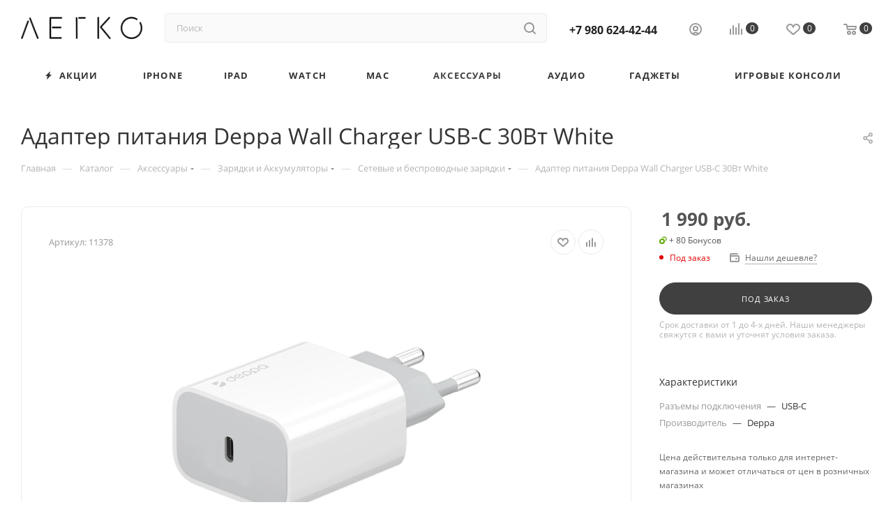

--- FILE ---
content_type: application/javascript; charset=UTF-8
request_url: https://vlegko.ru/bitrix/cache/js/s1/aspro_max/default_a6d9cad38756d38b699ef5badd1f399e/default_a6d9cad38756d38b699ef5badd1f399e_v1.js?176460489512621
body_size: 12505
content:

; /* Start:"a:4:{s:4:"full";s:83:"/bitrix/components/aspro/marketing.popup/templates/max/js/jqmInit.js?17589009045708";s:6:"source";s:68:"/bitrix/components/aspro/marketing.popup/templates/max/js/jqmInit.js";s:3:"min";s:0:"";s:3:"map";s:0:"";}"*/
$(document).on("click", '*[data-event="mp_jqm"]', function (e) {
  e.preventDefault();
  e.stopPropagation();

  var _this = $(this);

  if (!$(this).hasClass("clicked")) {
    $(this).addClass("clicked");
    $(this).jqmExPopup();
  }

  return false;
});


if (!BX.type.isFunction("onLoadjqmPopup")) {
  var onLoadjqmPopup = function (name, hash) {
    hash.w.attr('data-jqm-loaded', '1');

    if (hash.c.noOverlay === undefined || (hash.c.noOverlay !== undefined && !hash.c.noOverlay)) {
      $("body").addClass("jqm-initied");
    }

    //marketings
    if (name == "dyn_mp_jqm") {
      var eventdata = { hash: hash };
      BX.onCustomEvent("onMarketingPopupShow", [eventdata]);
    }

    $.each($(hash.t).get(0).attributes, function (index, attr) {
      if (/^data\-autoload\-(.+)$/.test(attr.nodeName)) {
        var key = attr.nodeName.match(/^data\-autoload\-(.+)$/)[1];
        var el = $('input[data-sid="' + key.toUpperCase() + '"]');
        var value = $(hash.t).data("autoload-" + key);
        value = String(value).replace(/%99/g, "\\"); // replace symbol \
        el.val(BX.util.htmlspecialcharsback(value)).attr("readonly", "readonly");
        el.closest(".form-group").addClass("input-filed");
        el.attr("title", el.val());
      }
    });

    // hash.w.find(">div").addClass("scrollblock");
    hash.w.addClass("scrollblock");
    hash.w.addClass("show").css({
      opacity: 1,
    });

    if (hash.c.noOverlay === undefined || (hash.c.noOverlay !== undefined && !hash.c.noOverlay)) {
      // let scrollbarWidth = window.innerWidth - document.documentElement.clientWidth + 'px';
      // $("body").css({ "padding-right": scrollbarWidth, overflow: "hidden", height: "100vh" });
      $("body").css({ overflow: "hidden", height: "100vh" });
      hash.w.closest("#popup_iframe_wrapper").css({ "z-index": 3000, display: "flex" });
    }

    if (hash.c.noOverlay !== undefined && hash.c.noOverlay) {
      hash.w.closest("#body_iframe_wrapper").css({ "z-index": 2999, display: "flex" });
    }

    $("." + name + "_frame").show();
  };
}

if (!BX.type.isFunction("onHidejqmPopup")) {
  var onHidejqmPopup = function (name, hash) {

    if (name == "dyn_mp_jqm") {
      var eventdata = { hash: hash };
      BX.onCustomEvent("onMarketingPopupClose", [eventdata]);
    }

    hash.w.animate({ opacity: 0 }, 200, function () {
      hash.w.hide();
      hash.w.empty();
      hash.o.remove();
      hash.w.removeClass("show");


      if (!hash.w.closest("#popup_iframe_wrapper").find(".jqmOverlay").length) {
        $("body").css({ "padding-right": "", overflow: "", height: "" });
        hash.w.closest("#popup_iframe_wrapper").css({ "z-index": "", display: "" });
      }

      if (!hash.w.closest("#body_iframe_wrapper").find(".jqmWindow.show").length) {
        hash.w.closest("#body_iframe_wrapper").css({ "z-index": "", display: "" });
      }

      if (!$(".jqmOverlay:not(.mobp)").length || $(".jqmOverlay.waiting").length) {
        $("body").removeClass("jqm-initied");
      }

    });

    // window.b24form = false;

    // hide bx calc
    let items = document.querySelectorAll(".bx-calendar");
    if (items) {
      items.forEach(item => {
        item.closest(".popup-window").style.display = "none";
      });
    }
  };
}

$.fn.jqmExPopup = function () {
  var _this = $(this);
  var name = _this.data("name");

  if (name.length && _this.attr("disabled") != "disabled") {
    var extClass = "",
      paramsStr = "",
      trigger = "";

    // call counter
    if (typeof $.fn.jqmEx.counter === "undefined") {
      $.fn.jqmEx.counter = 0;
    } else {
      ++$.fn.jqmEx.counter;
    }

    // trigger attrs and params
    $.each(_this.get(0).attributes, function (index, attr) {
      var attrName = attr.nodeName;
      var attrValue = _this.attr(attrName);
      if (attrName !== "onclick") {
        trigger += "[" + attrName + '="' + attrValue + '"]';
      }
      if (/^data\-param\-(.+)$/.test(attrName)) {
        var key = attrName.match(/^data\-param\-(.+)$/)[1];
        paramsStr += key + "=" + attrValue + "&";
      }
    });

    // popup url
    var script = arAsproOptions["SITE_DIR"] + "ajax/form.php";
    script += "?" + paramsStr;

    // use overlay?
    var noOverlay = _this.data("noOverlay") == "Y";

    // unique frame to each trigger
    if (noOverlay) {
      var frame = $(
        '<div class="' +
          name +
          "_frame " +
          extClass +
          ' jqmWindow popup" data-popup="' +
          $.fn.jqmEx.counter +
          '"></div>'
      ).appendTo("#body_iframe_wrapper");
    } else {
      var frame = $(
        '<div class="' +
          name +
          "_frame " +
          extClass +
          ' jqmWindow popup" data-popup="' +
          $.fn.jqmEx.counter +
          '"></div>'
      ).appendTo("#popup_iframe_wrapper");
    }

    let overlayClass = 'jqmOverlay';
    if (_this.data("jqm-overlay-class")) {
      overlayClass += " " + _this.data("jqm-overlay-class");
    }

    loadJQM(() => {

      if (frame.attr('data-jqm-loaded') === '1') {
        return;
      }

      frame.jqm({
        ajax: script,
        trigger: trigger,
        noOverlay: noOverlay,
        overlayClass: overlayClass,
        onLoad: function (hash) {
          onLoadjqmPopup(name, hash);
        },
        onHide: function (hash) {
          if (hash.w.hasClass('jqm-lock-close')) {
            return false;
          }
          onHidejqmPopup(name, hash);
        },
      });

      _this.trigger("click");
    });
  }
};

function loadJQM(cb) {
  if (typeof $.fn.jqm === "function") {
    cb();
  } else {
    BX.loadScript("/bitrix/js/aspro/popup/jqModal.js?v=1", () => cb());
  }
}

/* End */
;
; /* Start:"a:4:{s:4:"full";s:68:"/bitrix/components/aspro/marketing.popup/js/script.js?17238913126256";s:6:"source";s:53:"/bitrix/components/aspro/marketing.popup/js/script.js";s:3:"min";s:0:"";s:3:"map";s:0:"";}"*/
window.appAspro = window.appAspro || {}

if (!window.appAspro.marketing) {
	window.appAspro.marketing = {
		inited: false,
		showPopup: function (action = '') {
			let selectorPopups = '.dyn_mp_jqm' + (action ? '[data-js-action="leave"]' : ':not([data-js-action])');
			let popupItems = $(selectorPopups);
			if(popupItems.length)
			{
				var allDelays = [];
				popupItems.each(function(i, el) {
					var jqmBlock = $(el),
						delay = 0;
		
					if(!jqmBlock.hasClass('initied')) // first load
					{
						jqmBlock.addClass('initied');
						
						if(jqmBlock.data('param-delay'))
							delay = jqmBlock.data('param-delay')*1000;
		
						while(allDelays.indexOf(delay) !== -1) {
							delay += 100;
						}
		
						allDelays.push(delay);
		
						if(typeof localStorage !== 'undefined')
						{
							let lsKey = jqmBlock.data('ls');
							var dataLS = localStorage.getItem(lsKey),
								ls = '';
							try{
								ls = JSON.parse(dataLS);
							}
							catch(e){
								ls = dataLS
							}
		
							let bShowOnCurrentDevice = true;
							try {
								let mediaSelector = jqmBlock.data('media-query');
								if (mediaSelector) {
									if (!matchMedia(mediaSelector).matches) { 
										bShowOnCurrentDevice = false;
									}
								}
							} catch (error) {
							}
		
							if(bShowOnCurrentDevice && (!ls || (ls && (ls.SHOW_ALWAYS === 'Y' || (ls.TIMESTAMP < Date.now() && ls.TIMESTAMP)))))
							{
								timeoutID = setTimeout(function(){
									jqmBlock.click();
								}, delay);
							}
							if (ls && (ls.SHOW_ALWAYS === 'N' && (ls.TIMESTAMP < Date.now() && ls.TIMESTAMP))) { 
								ls.SHOW_ALWAYS = 'Y';
								localStorage.setItem(lsKey, JSON.stringify(ls));
							}
						}
						else
						{
							var ls = $.cookie(jqmBlock.data('ls'));
							if(!ls)
							{
								timeoutID = setTimeout(function(){
									jqmBlock.click();
								}, delay);
							}
						}
		
					}
					else // ajax popup
					{
						
					}
		
				});
			}
		},
		
		stopShowAlways: function (lsKey) { 
			if(typeof localStorage !== 'undefined')
			{
				let dataLS = localStorage.getItem(lsKey),
					ls = '';
				try{
					ls = JSON.parse(dataLS);
				}
				catch(e){
					ls = dataLS
				}
				if(ls)
				{
					ls.SHOW_ALWAYS = 'N';
					localStorage.setItem(lsKey, JSON.stringify(ls));
				}
			}
		
		},
		
		checkStopAction: function (lsKey, action) {
			let allStopActions = $('.dyn_mp_jqm[data-ls=' + lsKey + ']').data('stop-actions');
			let bNeedStopShow = false;
		
			if (allStopActions) {
				let arStopActions = allStopActions.split(',');
				bNeedStopShow = arStopActions.indexOf(action) !== -1;
			}
		
			return bNeedStopShow;
		}, 

		addJSEvents: function () {
			// client leave site
			let jsPopupLeave = $('.dyn_mp_jqm[data-js-action="leave"]');
			if (jsPopupLeave.length) {
				_this = this;
				document.addEventListener("mouseleave", function(event){
					_this.showPopup('leave');
				});
			}
		}
	}
}


if (!appAspro.marketing.inited) { 
	appAspro.marketing.inited = true;
	

	$(document).ready(function () {
		BX.addCustomEvent("onMarketingPopupClose", function (eventdata) {
			if (eventdata) {
				let mpFrame = eventdata.hash.w,
					popupWrap = mpFrame.find('.marketing-popup'),
					lsKey = popupWrap.data('ls');
					
				if (lsKey) {
					let bNeedStopShow = appAspro.marketing.checkStopAction(lsKey, 'close');
	
					if (bNeedStopShow) {
						appAspro.marketing.stopShowAlways(lsKey);
					}
				}
			}
		});
	
		BX.addCustomEvent("onMarketingPopupShow", function (eventdata) {
			if (eventdata) {
				let hash = eventdata.hash;
				if (typeof $(hash.t).data("ls") !== " undefined" && $(hash.t).data("ls")) {
					var ls = $(hash.t).data("ls"),
						ls_timeout = 0,
						v = "";
			
					if ($(hash.t).data("ls_timeout")) ls_timeout = $(hash.t).data("ls_timeout");
			
					ls_timeout = ls_timeout ? Date.now() + ls_timeout * 1000 : "";
			
					if (typeof localStorage !== "undefined") {
						var val = localStorage.getItem(ls);
						try {
							v = JSON.parse(val);
						} catch (e) {
							v = val;
						}
						if (v != null) {
							localStorage.removeItem(ls);
						}
						v = {};
						v["VALUE"] = "Y";
						v["TIMESTAMP"] = ls_timeout; // default: seconds for 1 day
						
						if ($(hash.t).data("show_always"))
							v["SHOW_ALWAYS"] = $(hash.t).data("show_always");
			
						localStorage.setItem(ls, JSON.stringify(v));
					} else {
						var val = $.cookie(ls);
						if (!val) $.cookie(ls, "Y", { expires: ls_timeout }); // default: seconds for 1 day
					}
	
					var dopClasses = hash.w.find(".marketing-popup").data("classes");
					if (dopClasses) {
						hash.w.addClass(dopClasses);
					}
				}
			}
		});

		appAspro.marketing.showPopup();
		appAspro.marketing.addJSEvents();
		
		if(typeof window.frameCacheVars !== "undefined"){
			BX.addCustomEvent("onFrameDataReceived", function (json){
				appAspro.marketing.showPopup();
				appAspro.marketing.addJSEvents();
			});
		}
	})

	$(document).on('click', '.dyn_mp_jqm_frame [data-marketing-action]', function (e) {
		let mpFrame = $(this).closest('.dyn_mp_jqm_frame'),
			popupWrap = $(this).closest('.marketing-popup'),
			lsKey = popupWrap.data('ls'),
			bNeedStopShow = false,
			btnAction = $(this).attr('data-marketing-action'),
			bLockClose = mpFrame.hasClass('jqm-lock-close');
			
		bNeedStopShow = appAspro.marketing.checkStopAction(lsKey, btnAction);

		if (btnAction === 'btn1') {
			if (bLockClose) {
				mpFrame.removeClass('jqm-lock-close');
				bNeedStopShow = true;
			}
		} else {
			let disagreePopup = mpFrame.find('.marketing-popup-disagree');

			if (bLockClose) {
				if (popupWrap.length) { 
					popupWrap.hide();
				}
				if (disagreePopup.length) { 
					disagreePopup.removeClass('hidden');
				}
				bNeedStopShow = false;
			}
		}

		if (bNeedStopShow) { 
			appAspro.marketing.stopShowAlways(lsKey);
		}

		mpFrame.jqmHide();
	});

	$(document).on('click', '.coupon-block', function (e) {
		let couponText = this.querySelector('.coupon-block__text').textContent.trim();

		if(navigator.clipboard){
			navigator.clipboard.writeText(couponText).then(() => {
				// console.log('ok');
			}).catch(() => {
				console.log('error copy');
			});
		}
	});
	
}
/* End */
;; /* /bitrix/components/aspro/marketing.popup/templates/max/js/jqmInit.js?17589009045708*/
; /* /bitrix/components/aspro/marketing.popup/js/script.js?17238913126256*/


--- FILE ---
content_type: application/javascript; charset=UTF-8
request_url: https://vlegko.ru/bitrix/templates/aspro_max/components/bitrix/main.userconsent.request/main/user_consent.js?176112350514950
body_size: 14834
content:
; (function () {
  function UserConsentControl(params) {
    this.caller = params.caller;
    this.formNode = params.formNode;
    this.controlNode = params.controlNode;
    this.inputNode = params.inputNode;
    this.config = params.config;
  }
  UserConsentControl.prototype = {

  };

  BX.UserConsent = {
    msg: {
      'title': 'MAIN_USER_CONSENT_REQUEST_TITLE',
      'btnAccept': 'MAIN_USER_CONSENT_REQUEST_BTN_ACCEPT',
      'btnReject': 'MAIN_USER_CONSENT_REQUEST_BTN_REJECT',
      'loading': 'MAIN_USER_CONSENT_REQUEST_LOADING',
      'errTextLoad': 'MAIN_USER_CONSENT_REQUEST_ERR_TEXT_LOAD'
    },
    events: {
      'save': 'main-user-consent-request-save',
      'refused': 'main-user-consent-request-refused',
      'accepted': 'main-user-consent-request-accepted'
    },
    current: null,
    autoSave: false,
    isFormSubmitted: false,
    isConsentSaved: false,
    attributeControl: 'data-bx-user-consent',
    load: function (context) {
      var item = this.find(context)[0];
      if (!item) {
        return null;
      }

      this.bind(item);
      return item;
    },
    loadAll: function (context, limit) {
      this.find(context, limit).forEach(this.bind, this);
    },
    loadFromForms: function () {
      var formNodes = document.getElementsByTagName('FORM');
      formNodes = BX.convert.nodeListToArray(formNodes);
      formNodes.forEach(this.loadAll, this);
    },
    find: function (context) {
      if (!context) {
        return [];
      }

      var controlNodes = context.querySelectorAll('[' + this.attributeControl + ']:not(.consent-inited)');
      controlNodes = BX.convert.nodeListToArray(controlNodes);
      return controlNodes.map(this.createItem.bind(this, context)).filter(function (item) { return !!item });
    },
    bind: function (item) {
      if (item.controlNode.classList.contains('consent-inited')) {
        return;
      }

      if (item.config.submitEventName) {
        BX.addCustomEvent(item.config.submitEventName, this.onSubmit.bind(this, item));
      }
      else if (item.formNode) {
        BX.bind(item.formNode, 'submit', this.onSubmit.bind(this, item));
      }

      BX.bind(item.controlNode, 'click', this.onClick.bind(this, item));
      item.controlNode.classList.add('consent-inited');

      BX.addCustomEvent('onUserConsentHide', () => {
        if (this.popup.nodes.container) {
          this.popup.hide();
        }
      });
    },
    createItem: function (context, controlNode) {
      var inputNode = controlNode.querySelector('input[type="checkbox"]');
      if (!inputNode) {
        return;
      }

      try {
        var config = JSON.parse(controlNode.getAttribute(this.attributeControl));
        var parameters = {
          'formNode': null,
          'controlNode': controlNode,
          'inputNode': inputNode,
          'config': config
        };

        if (context.tagName == 'FORM') {
          parameters.formNode = context;
        }
        else {
          parameters.formNode = BX.findParent(inputNode, { tagName: 'FORM' })
        }

        parameters.caller = this;
        return new UserConsentControl(parameters);
      }
      catch (e) {
        return null;
      }
    },
    onClick: function (item, e) {
      if (item.config.url) {
        return;
      }

      this.requestForItem(item);
      e.preventDefault();
    },
    onSubmit: function (item, e) {
      this.isFormSubmitted = true;
      if (this.check(item)) {
        return true;
      }
      else {
        if (e) {
          e.preventDefault();
        }

        return false;
      }
    },
    check: function (item) {
      if (item.inputNode.checked) {
        this.saveConsent(item);
        return true;
      }

      this.requestForItem(item);
      return false;
    },
    requestForItem: function (item) {
      this.setCurrent(item);
      this.requestConsent(
        item.config.id,
        {
          'sec': item.config.sec,
          'replace': item.config.replace
        },
        this.onAccepted,
        this.onRefused
      );
    },
    setCurrent: function (item) {
      this.current = item;
      this.autoSave = item.config.autoSave;
      this.actionRequestUrl = item.config.actionUrl;
    },
    onAccepted: function () {
      if (!this.current) {
        return;
      }

      var item = this.current;
      this.saveConsent(
        this.current,
        function () {
          BX.onCustomEvent(item, this.events.accepted, []);
          BX.onCustomEvent(this, this.events.accepted, [item]);

          this.isConsentSaved = true;

          if (this.isFormSubmitted && item.formNode && !item.config.submitEventName) {
            // BX.submit(item.formNode);
          }
        }
      );

      this.current.inputNode.checked = true;

      if (
        $(this.current.formNode).attr('id') !== 'bx-soa-order-form'
        && typeof $.validator === "function"
        && $(this.current.formNode).data("validator")
      ) {
        $(this.current.inputNode).valid();
      } else {
        let eventChange = new Event("change");
        this.current.inputNode.dispatchEvent(eventChange);
      }

      this.current = null;
    },
    onRefused: function () {
      BX.onCustomEvent(this.current, this.events.refused, []);
      BX.onCustomEvent(this, this.events.refused, [this.current]);
      this.current.inputNode.checked = false;

      if (
        $(this.current.formNode).attr('id') !== 'bx-soa-order-form'
        && typeof $.validator === "function"
        && $(this.current.formNode).data("validator")
      ) {
        $(this.current.inputNode).valid();
      } else {
        let eventChange = new Event("change");
        this.current.inputNode.dispatchEvent(eventChange);
      }

      this.current = null;
      this.isFormSubmitted = false;
    },
    initPopup: function () {
      if (this.popup) {
        return;
      }


      this.popup = {

      };
    },
    popup: {
      isInit: false,
      caller: null,
      nodes: {
        container: null,
        shadow: null,
        head: null,
        loader: null,
        content: null,
        textarea: null,
        buttonAccept: null,
        buttonReject: null
      },
      onAccept: function () {
        this.hide();
        BX.onCustomEvent(this, 'accept', []);
      },
      onReject: function () {
        this.hide();
        BX.onCustomEvent(this, 'reject', []);
      },
      init: function () {
        if (this.isInit) {
          return true;
        }

        var tmplNode = document.querySelector('div[data-bx-template]');
        if (!tmplNode) {
          return false;
        }

        var popup = document.createElement('DIV');
        popup.innerHTML = tmplNode.innerHTML;
        popup = popup.children[0];
        if (!popup) {
          return false;
        }
        document.body.insertBefore(popup, document.body.children[0]);

        this.isInit = true;
        this.nodes.container = popup;
        this.nodes.shadow = this.nodes.container.querySelector('[data-bx-shadow]');
        this.nodes.head = this.nodes.container.querySelector('[data-bx-head]');
        this.nodes.loader = this.nodes.container.querySelector('[data-bx-loader]');
        this.nodes.content = this.nodes.container.querySelector('[data-bx-content]');
        this.nodes.textarea = this.nodes.container.querySelector('[data-bx-textarea]');
        this.nodes.link = this.nodes.container.querySelector('[data-bx-link]');
        this.nodes.linkA = this.nodes.link ? this.nodes.link.querySelector('a') : null;

        this.nodes.buttonAccept = this.nodes.container.querySelector('[data-bx-btn-accept]');
        this.nodes.buttonReject = this.nodes.container.querySelector('[data-bx-btn-reject]');
        this.nodes.buttonAccept.textContent = BX.message(this.caller.msg.btnAccept);
        this.nodes.buttonReject.textContent = BX.message(this.caller.msg.btnReject);
        BX.bind(this.nodes.buttonAccept, 'click', this.onAccept.bind(this));
        BX.bind(this.nodes.buttonReject, 'click', this.onReject.bind(this));

        return true;
      },
      setTitle: function (text) {
        if (!this.nodes.head) {
          return;
        }
        this.nodes.head.innerHTML = text;
      },
      setContent: function (text) {
        if (!this.nodes.textarea) {
          return;
        }
        this.nodes.textarea.innerHTML = text;

        this.nodes.link.style.display = 'none';
        this.nodes.textarea.style.display = '';
      },
      setUrl: function (url) {
        if (!this.nodes.link) {
          return;
        }

        this.nodes.linkA.textContent = url;
        this.nodes.linkA.href = url;

        this.nodes.link.style.display = '';
        this.nodes.textarea.style.display = 'none';
      },
      show: function (isContentVisible) {
        if (typeof isContentVisible == 'boolean') {
          this.nodes.loader.style.display = !isContentVisible ? '' : 'none';
          this.nodes.content.style.display = isContentVisible ? '' : 'none';
        }

        this.nodes.container.style.display = '';

        // Delay blur to ensure focus is properly removed on iOS Safari,
        // where calling blur() synchronously may not dismiss the keyboard.
        setTimeout(() => {
          if (document.activeElement instanceof HTMLElement) {
            document.activeElement.blur();
          }
        }, 0);
        document.body.classList.add('overflow-block');
      },
      hide: function () {
        this.nodes.container.style.display = 'none';
        document.querySelector('body').classList.remove('overflow-block');
      }
    },

    cache: {
      list: [],
      stringifyKey: function (key) {
        return BX.type.isString(key) ? key : JSON.stringify({ 'key': key });
      },
      set: function (key, data) {
        var item = this.get(key);
        if (item) {
          item.data = data;
        }
        else {
          this.list.push({
            'key': this.stringifyKey(key),
            'data': data
          });
        }
      },
      getData: function (key) {
        var item = this.get(key);
        return item ? item.data : null;
      },
      get: function (key) {
        key = this.stringifyKey(key);
        var filtered = this.list.filter(function (item) {
          return (item.key == key);
        });
        return (filtered.length > 0 ? filtered[0] : null);
      },
      has: function (key) {
        return !!this.get(key);
      }
    },
    requestConsent: function (id, sendData, onAccepted, onRefused) {
      sendData = sendData || {};
      sendData.id = id;

      var cacheHash = this.cache.stringifyKey(sendData);

      if (!this.popup.isInit) {
        this.popup.caller = this;
        if (!this.popup.init()) {
          return;
        }

        BX.addCustomEvent(this.popup, 'accept', onAccepted.bind(this));
        BX.addCustomEvent(this.popup, 'reject', onRefused.bind(this));
      }

      if (this.current && this.current.config.text) {
        this.cache.set(cacheHash, this.current.config.text);
      }

      if (this.current && this.current.config.url) {
        this.setTextToPopup('', this.current.config.url);
      }
      else if (this.cache.has(cacheHash)) {
        this.setTextToPopup(this.cache.getData(cacheHash));
      }
      else {
        this.popup.setTitle(BX.message(this.msg.loading));
        this.popup.show(false);
        BX.ajax.runAction('main.agreement.get', {
          data: sendData,
        })
          .then((response) => {
            this.cache.set(cacheHash, response.data.content.html || '');
            this.setTextToPopup(this.cache.getData(cacheHash));
          })
          .catch(() => {
            this.popup.hide();
            alert(BX.message(this.msg.errTextLoad));
          })
      }
    },
    setTextToPopup: function (text, url) {
      this.popup.setTitle(BX.message(this.msg.title));
      if (url) {
        this.popup.setUrl(url);
      } else {
        this.popup.setContent(text);
      }
      this.popup.show(true);
    },
    saveConsent: function (item, callback) {
      this.setCurrent(item);

      var data = {
        'id': item.config.id,
        'sec': item.config.sec,
        'url': window.location.href
      };
      if (item.config.originId) {
        var originId = item.config.originId;
        if (item.formNode && originId.indexOf('%') >= 0) {
          var inputs = item.formNode.querySelectorAll('input[type="text"], input[type="hidden"]');
          inputs = BX.convert.nodeListToArray(inputs);
          inputs.forEach(function (input) {
            if (!input.name) {
              return;
            }
            originId = originId.replace('%' + input.name + '%', input.value ? input.value : '');
          });
        }
        data.originId = originId;
      }
      if (item.config.originatorId) {
        data.originatorId = item.config.originatorId;
      }

      BX.onCustomEvent(item, this.events.save, [data]);
      BX.onCustomEvent(this, this.events.save, [item, data]);

      if (this.isConsentSaved || !item.config.autoSave) {
        if (callback) {
          callback.apply(this, []);
        }
      }
      else {
        this.sendActionRequest(
          'saveConsent',
          data,
          callback,
          callback
        );
      }
    },
    sendActionRequest: function (action, sendData, callbackSuccess, callbackFailure) {
      callbackSuccess = callbackSuccess || null;
      callbackFailure = callbackFailure || null;

      sendData.action = action;
      sendData.sessid = BX.bitrix_sessid();
      sendData.action = action;

      BX.ajax({
        url: this.actionRequestUrl,
        method: 'POST',
        data: sendData,
        timeout: 10,
        dataType: 'json',
        processData: true,
        onsuccess: BX.proxy(function (data) {
          data = data || {};
          if (data.error) {
            callbackFailure.apply(this, [data]);
          }
          else if (callbackSuccess) {
            callbackSuccess.apply(this, [data]);
          }
        }, this),
        onfailure: BX.proxy(function () {
          var data = { 'error': true, 'text': '' };
          if (callbackFailure) {
            callbackFailure.apply(this, [data]);
          }
        }, this)
      });
    }
  };

  BX.ready(function () {
    BX.UserConsent.loadFromForms();
  });

  BX.addCustomEvent('onUserConsentReload', () => {
    BX.UserConsent.loadFromForms();
  });
})();
